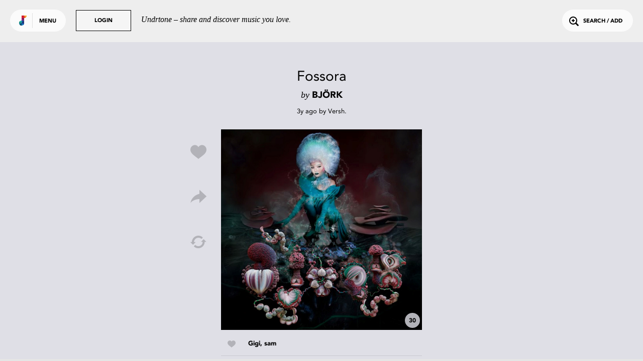

--- FILE ---
content_type: text/html; charset=utf-8
request_url: https://www.google.com/recaptcha/api2/anchor?ar=1&k=6Lejp9UZAAAAAM26IwdrJdEFoxUXJilQNY73ggNt&co=aHR0cHM6Ly91bmRydG9uZS5jb206NDQz&hl=en&v=PoyoqOPhxBO7pBk68S4YbpHZ&size=normal&anchor-ms=20000&execute-ms=30000&cb=kz86w7w89xjq
body_size: 49543
content:
<!DOCTYPE HTML><html dir="ltr" lang="en"><head><meta http-equiv="Content-Type" content="text/html; charset=UTF-8">
<meta http-equiv="X-UA-Compatible" content="IE=edge">
<title>reCAPTCHA</title>
<style type="text/css">
/* cyrillic-ext */
@font-face {
  font-family: 'Roboto';
  font-style: normal;
  font-weight: 400;
  font-stretch: 100%;
  src: url(//fonts.gstatic.com/s/roboto/v48/KFO7CnqEu92Fr1ME7kSn66aGLdTylUAMa3GUBHMdazTgWw.woff2) format('woff2');
  unicode-range: U+0460-052F, U+1C80-1C8A, U+20B4, U+2DE0-2DFF, U+A640-A69F, U+FE2E-FE2F;
}
/* cyrillic */
@font-face {
  font-family: 'Roboto';
  font-style: normal;
  font-weight: 400;
  font-stretch: 100%;
  src: url(//fonts.gstatic.com/s/roboto/v48/KFO7CnqEu92Fr1ME7kSn66aGLdTylUAMa3iUBHMdazTgWw.woff2) format('woff2');
  unicode-range: U+0301, U+0400-045F, U+0490-0491, U+04B0-04B1, U+2116;
}
/* greek-ext */
@font-face {
  font-family: 'Roboto';
  font-style: normal;
  font-weight: 400;
  font-stretch: 100%;
  src: url(//fonts.gstatic.com/s/roboto/v48/KFO7CnqEu92Fr1ME7kSn66aGLdTylUAMa3CUBHMdazTgWw.woff2) format('woff2');
  unicode-range: U+1F00-1FFF;
}
/* greek */
@font-face {
  font-family: 'Roboto';
  font-style: normal;
  font-weight: 400;
  font-stretch: 100%;
  src: url(//fonts.gstatic.com/s/roboto/v48/KFO7CnqEu92Fr1ME7kSn66aGLdTylUAMa3-UBHMdazTgWw.woff2) format('woff2');
  unicode-range: U+0370-0377, U+037A-037F, U+0384-038A, U+038C, U+038E-03A1, U+03A3-03FF;
}
/* math */
@font-face {
  font-family: 'Roboto';
  font-style: normal;
  font-weight: 400;
  font-stretch: 100%;
  src: url(//fonts.gstatic.com/s/roboto/v48/KFO7CnqEu92Fr1ME7kSn66aGLdTylUAMawCUBHMdazTgWw.woff2) format('woff2');
  unicode-range: U+0302-0303, U+0305, U+0307-0308, U+0310, U+0312, U+0315, U+031A, U+0326-0327, U+032C, U+032F-0330, U+0332-0333, U+0338, U+033A, U+0346, U+034D, U+0391-03A1, U+03A3-03A9, U+03B1-03C9, U+03D1, U+03D5-03D6, U+03F0-03F1, U+03F4-03F5, U+2016-2017, U+2034-2038, U+203C, U+2040, U+2043, U+2047, U+2050, U+2057, U+205F, U+2070-2071, U+2074-208E, U+2090-209C, U+20D0-20DC, U+20E1, U+20E5-20EF, U+2100-2112, U+2114-2115, U+2117-2121, U+2123-214F, U+2190, U+2192, U+2194-21AE, U+21B0-21E5, U+21F1-21F2, U+21F4-2211, U+2213-2214, U+2216-22FF, U+2308-230B, U+2310, U+2319, U+231C-2321, U+2336-237A, U+237C, U+2395, U+239B-23B7, U+23D0, U+23DC-23E1, U+2474-2475, U+25AF, U+25B3, U+25B7, U+25BD, U+25C1, U+25CA, U+25CC, U+25FB, U+266D-266F, U+27C0-27FF, U+2900-2AFF, U+2B0E-2B11, U+2B30-2B4C, U+2BFE, U+3030, U+FF5B, U+FF5D, U+1D400-1D7FF, U+1EE00-1EEFF;
}
/* symbols */
@font-face {
  font-family: 'Roboto';
  font-style: normal;
  font-weight: 400;
  font-stretch: 100%;
  src: url(//fonts.gstatic.com/s/roboto/v48/KFO7CnqEu92Fr1ME7kSn66aGLdTylUAMaxKUBHMdazTgWw.woff2) format('woff2');
  unicode-range: U+0001-000C, U+000E-001F, U+007F-009F, U+20DD-20E0, U+20E2-20E4, U+2150-218F, U+2190, U+2192, U+2194-2199, U+21AF, U+21E6-21F0, U+21F3, U+2218-2219, U+2299, U+22C4-22C6, U+2300-243F, U+2440-244A, U+2460-24FF, U+25A0-27BF, U+2800-28FF, U+2921-2922, U+2981, U+29BF, U+29EB, U+2B00-2BFF, U+4DC0-4DFF, U+FFF9-FFFB, U+10140-1018E, U+10190-1019C, U+101A0, U+101D0-101FD, U+102E0-102FB, U+10E60-10E7E, U+1D2C0-1D2D3, U+1D2E0-1D37F, U+1F000-1F0FF, U+1F100-1F1AD, U+1F1E6-1F1FF, U+1F30D-1F30F, U+1F315, U+1F31C, U+1F31E, U+1F320-1F32C, U+1F336, U+1F378, U+1F37D, U+1F382, U+1F393-1F39F, U+1F3A7-1F3A8, U+1F3AC-1F3AF, U+1F3C2, U+1F3C4-1F3C6, U+1F3CA-1F3CE, U+1F3D4-1F3E0, U+1F3ED, U+1F3F1-1F3F3, U+1F3F5-1F3F7, U+1F408, U+1F415, U+1F41F, U+1F426, U+1F43F, U+1F441-1F442, U+1F444, U+1F446-1F449, U+1F44C-1F44E, U+1F453, U+1F46A, U+1F47D, U+1F4A3, U+1F4B0, U+1F4B3, U+1F4B9, U+1F4BB, U+1F4BF, U+1F4C8-1F4CB, U+1F4D6, U+1F4DA, U+1F4DF, U+1F4E3-1F4E6, U+1F4EA-1F4ED, U+1F4F7, U+1F4F9-1F4FB, U+1F4FD-1F4FE, U+1F503, U+1F507-1F50B, U+1F50D, U+1F512-1F513, U+1F53E-1F54A, U+1F54F-1F5FA, U+1F610, U+1F650-1F67F, U+1F687, U+1F68D, U+1F691, U+1F694, U+1F698, U+1F6AD, U+1F6B2, U+1F6B9-1F6BA, U+1F6BC, U+1F6C6-1F6CF, U+1F6D3-1F6D7, U+1F6E0-1F6EA, U+1F6F0-1F6F3, U+1F6F7-1F6FC, U+1F700-1F7FF, U+1F800-1F80B, U+1F810-1F847, U+1F850-1F859, U+1F860-1F887, U+1F890-1F8AD, U+1F8B0-1F8BB, U+1F8C0-1F8C1, U+1F900-1F90B, U+1F93B, U+1F946, U+1F984, U+1F996, U+1F9E9, U+1FA00-1FA6F, U+1FA70-1FA7C, U+1FA80-1FA89, U+1FA8F-1FAC6, U+1FACE-1FADC, U+1FADF-1FAE9, U+1FAF0-1FAF8, U+1FB00-1FBFF;
}
/* vietnamese */
@font-face {
  font-family: 'Roboto';
  font-style: normal;
  font-weight: 400;
  font-stretch: 100%;
  src: url(//fonts.gstatic.com/s/roboto/v48/KFO7CnqEu92Fr1ME7kSn66aGLdTylUAMa3OUBHMdazTgWw.woff2) format('woff2');
  unicode-range: U+0102-0103, U+0110-0111, U+0128-0129, U+0168-0169, U+01A0-01A1, U+01AF-01B0, U+0300-0301, U+0303-0304, U+0308-0309, U+0323, U+0329, U+1EA0-1EF9, U+20AB;
}
/* latin-ext */
@font-face {
  font-family: 'Roboto';
  font-style: normal;
  font-weight: 400;
  font-stretch: 100%;
  src: url(//fonts.gstatic.com/s/roboto/v48/KFO7CnqEu92Fr1ME7kSn66aGLdTylUAMa3KUBHMdazTgWw.woff2) format('woff2');
  unicode-range: U+0100-02BA, U+02BD-02C5, U+02C7-02CC, U+02CE-02D7, U+02DD-02FF, U+0304, U+0308, U+0329, U+1D00-1DBF, U+1E00-1E9F, U+1EF2-1EFF, U+2020, U+20A0-20AB, U+20AD-20C0, U+2113, U+2C60-2C7F, U+A720-A7FF;
}
/* latin */
@font-face {
  font-family: 'Roboto';
  font-style: normal;
  font-weight: 400;
  font-stretch: 100%;
  src: url(//fonts.gstatic.com/s/roboto/v48/KFO7CnqEu92Fr1ME7kSn66aGLdTylUAMa3yUBHMdazQ.woff2) format('woff2');
  unicode-range: U+0000-00FF, U+0131, U+0152-0153, U+02BB-02BC, U+02C6, U+02DA, U+02DC, U+0304, U+0308, U+0329, U+2000-206F, U+20AC, U+2122, U+2191, U+2193, U+2212, U+2215, U+FEFF, U+FFFD;
}
/* cyrillic-ext */
@font-face {
  font-family: 'Roboto';
  font-style: normal;
  font-weight: 500;
  font-stretch: 100%;
  src: url(//fonts.gstatic.com/s/roboto/v48/KFO7CnqEu92Fr1ME7kSn66aGLdTylUAMa3GUBHMdazTgWw.woff2) format('woff2');
  unicode-range: U+0460-052F, U+1C80-1C8A, U+20B4, U+2DE0-2DFF, U+A640-A69F, U+FE2E-FE2F;
}
/* cyrillic */
@font-face {
  font-family: 'Roboto';
  font-style: normal;
  font-weight: 500;
  font-stretch: 100%;
  src: url(//fonts.gstatic.com/s/roboto/v48/KFO7CnqEu92Fr1ME7kSn66aGLdTylUAMa3iUBHMdazTgWw.woff2) format('woff2');
  unicode-range: U+0301, U+0400-045F, U+0490-0491, U+04B0-04B1, U+2116;
}
/* greek-ext */
@font-face {
  font-family: 'Roboto';
  font-style: normal;
  font-weight: 500;
  font-stretch: 100%;
  src: url(//fonts.gstatic.com/s/roboto/v48/KFO7CnqEu92Fr1ME7kSn66aGLdTylUAMa3CUBHMdazTgWw.woff2) format('woff2');
  unicode-range: U+1F00-1FFF;
}
/* greek */
@font-face {
  font-family: 'Roboto';
  font-style: normal;
  font-weight: 500;
  font-stretch: 100%;
  src: url(//fonts.gstatic.com/s/roboto/v48/KFO7CnqEu92Fr1ME7kSn66aGLdTylUAMa3-UBHMdazTgWw.woff2) format('woff2');
  unicode-range: U+0370-0377, U+037A-037F, U+0384-038A, U+038C, U+038E-03A1, U+03A3-03FF;
}
/* math */
@font-face {
  font-family: 'Roboto';
  font-style: normal;
  font-weight: 500;
  font-stretch: 100%;
  src: url(//fonts.gstatic.com/s/roboto/v48/KFO7CnqEu92Fr1ME7kSn66aGLdTylUAMawCUBHMdazTgWw.woff2) format('woff2');
  unicode-range: U+0302-0303, U+0305, U+0307-0308, U+0310, U+0312, U+0315, U+031A, U+0326-0327, U+032C, U+032F-0330, U+0332-0333, U+0338, U+033A, U+0346, U+034D, U+0391-03A1, U+03A3-03A9, U+03B1-03C9, U+03D1, U+03D5-03D6, U+03F0-03F1, U+03F4-03F5, U+2016-2017, U+2034-2038, U+203C, U+2040, U+2043, U+2047, U+2050, U+2057, U+205F, U+2070-2071, U+2074-208E, U+2090-209C, U+20D0-20DC, U+20E1, U+20E5-20EF, U+2100-2112, U+2114-2115, U+2117-2121, U+2123-214F, U+2190, U+2192, U+2194-21AE, U+21B0-21E5, U+21F1-21F2, U+21F4-2211, U+2213-2214, U+2216-22FF, U+2308-230B, U+2310, U+2319, U+231C-2321, U+2336-237A, U+237C, U+2395, U+239B-23B7, U+23D0, U+23DC-23E1, U+2474-2475, U+25AF, U+25B3, U+25B7, U+25BD, U+25C1, U+25CA, U+25CC, U+25FB, U+266D-266F, U+27C0-27FF, U+2900-2AFF, U+2B0E-2B11, U+2B30-2B4C, U+2BFE, U+3030, U+FF5B, U+FF5D, U+1D400-1D7FF, U+1EE00-1EEFF;
}
/* symbols */
@font-face {
  font-family: 'Roboto';
  font-style: normal;
  font-weight: 500;
  font-stretch: 100%;
  src: url(//fonts.gstatic.com/s/roboto/v48/KFO7CnqEu92Fr1ME7kSn66aGLdTylUAMaxKUBHMdazTgWw.woff2) format('woff2');
  unicode-range: U+0001-000C, U+000E-001F, U+007F-009F, U+20DD-20E0, U+20E2-20E4, U+2150-218F, U+2190, U+2192, U+2194-2199, U+21AF, U+21E6-21F0, U+21F3, U+2218-2219, U+2299, U+22C4-22C6, U+2300-243F, U+2440-244A, U+2460-24FF, U+25A0-27BF, U+2800-28FF, U+2921-2922, U+2981, U+29BF, U+29EB, U+2B00-2BFF, U+4DC0-4DFF, U+FFF9-FFFB, U+10140-1018E, U+10190-1019C, U+101A0, U+101D0-101FD, U+102E0-102FB, U+10E60-10E7E, U+1D2C0-1D2D3, U+1D2E0-1D37F, U+1F000-1F0FF, U+1F100-1F1AD, U+1F1E6-1F1FF, U+1F30D-1F30F, U+1F315, U+1F31C, U+1F31E, U+1F320-1F32C, U+1F336, U+1F378, U+1F37D, U+1F382, U+1F393-1F39F, U+1F3A7-1F3A8, U+1F3AC-1F3AF, U+1F3C2, U+1F3C4-1F3C6, U+1F3CA-1F3CE, U+1F3D4-1F3E0, U+1F3ED, U+1F3F1-1F3F3, U+1F3F5-1F3F7, U+1F408, U+1F415, U+1F41F, U+1F426, U+1F43F, U+1F441-1F442, U+1F444, U+1F446-1F449, U+1F44C-1F44E, U+1F453, U+1F46A, U+1F47D, U+1F4A3, U+1F4B0, U+1F4B3, U+1F4B9, U+1F4BB, U+1F4BF, U+1F4C8-1F4CB, U+1F4D6, U+1F4DA, U+1F4DF, U+1F4E3-1F4E6, U+1F4EA-1F4ED, U+1F4F7, U+1F4F9-1F4FB, U+1F4FD-1F4FE, U+1F503, U+1F507-1F50B, U+1F50D, U+1F512-1F513, U+1F53E-1F54A, U+1F54F-1F5FA, U+1F610, U+1F650-1F67F, U+1F687, U+1F68D, U+1F691, U+1F694, U+1F698, U+1F6AD, U+1F6B2, U+1F6B9-1F6BA, U+1F6BC, U+1F6C6-1F6CF, U+1F6D3-1F6D7, U+1F6E0-1F6EA, U+1F6F0-1F6F3, U+1F6F7-1F6FC, U+1F700-1F7FF, U+1F800-1F80B, U+1F810-1F847, U+1F850-1F859, U+1F860-1F887, U+1F890-1F8AD, U+1F8B0-1F8BB, U+1F8C0-1F8C1, U+1F900-1F90B, U+1F93B, U+1F946, U+1F984, U+1F996, U+1F9E9, U+1FA00-1FA6F, U+1FA70-1FA7C, U+1FA80-1FA89, U+1FA8F-1FAC6, U+1FACE-1FADC, U+1FADF-1FAE9, U+1FAF0-1FAF8, U+1FB00-1FBFF;
}
/* vietnamese */
@font-face {
  font-family: 'Roboto';
  font-style: normal;
  font-weight: 500;
  font-stretch: 100%;
  src: url(//fonts.gstatic.com/s/roboto/v48/KFO7CnqEu92Fr1ME7kSn66aGLdTylUAMa3OUBHMdazTgWw.woff2) format('woff2');
  unicode-range: U+0102-0103, U+0110-0111, U+0128-0129, U+0168-0169, U+01A0-01A1, U+01AF-01B0, U+0300-0301, U+0303-0304, U+0308-0309, U+0323, U+0329, U+1EA0-1EF9, U+20AB;
}
/* latin-ext */
@font-face {
  font-family: 'Roboto';
  font-style: normal;
  font-weight: 500;
  font-stretch: 100%;
  src: url(//fonts.gstatic.com/s/roboto/v48/KFO7CnqEu92Fr1ME7kSn66aGLdTylUAMa3KUBHMdazTgWw.woff2) format('woff2');
  unicode-range: U+0100-02BA, U+02BD-02C5, U+02C7-02CC, U+02CE-02D7, U+02DD-02FF, U+0304, U+0308, U+0329, U+1D00-1DBF, U+1E00-1E9F, U+1EF2-1EFF, U+2020, U+20A0-20AB, U+20AD-20C0, U+2113, U+2C60-2C7F, U+A720-A7FF;
}
/* latin */
@font-face {
  font-family: 'Roboto';
  font-style: normal;
  font-weight: 500;
  font-stretch: 100%;
  src: url(//fonts.gstatic.com/s/roboto/v48/KFO7CnqEu92Fr1ME7kSn66aGLdTylUAMa3yUBHMdazQ.woff2) format('woff2');
  unicode-range: U+0000-00FF, U+0131, U+0152-0153, U+02BB-02BC, U+02C6, U+02DA, U+02DC, U+0304, U+0308, U+0329, U+2000-206F, U+20AC, U+2122, U+2191, U+2193, U+2212, U+2215, U+FEFF, U+FFFD;
}
/* cyrillic-ext */
@font-face {
  font-family: 'Roboto';
  font-style: normal;
  font-weight: 900;
  font-stretch: 100%;
  src: url(//fonts.gstatic.com/s/roboto/v48/KFO7CnqEu92Fr1ME7kSn66aGLdTylUAMa3GUBHMdazTgWw.woff2) format('woff2');
  unicode-range: U+0460-052F, U+1C80-1C8A, U+20B4, U+2DE0-2DFF, U+A640-A69F, U+FE2E-FE2F;
}
/* cyrillic */
@font-face {
  font-family: 'Roboto';
  font-style: normal;
  font-weight: 900;
  font-stretch: 100%;
  src: url(//fonts.gstatic.com/s/roboto/v48/KFO7CnqEu92Fr1ME7kSn66aGLdTylUAMa3iUBHMdazTgWw.woff2) format('woff2');
  unicode-range: U+0301, U+0400-045F, U+0490-0491, U+04B0-04B1, U+2116;
}
/* greek-ext */
@font-face {
  font-family: 'Roboto';
  font-style: normal;
  font-weight: 900;
  font-stretch: 100%;
  src: url(//fonts.gstatic.com/s/roboto/v48/KFO7CnqEu92Fr1ME7kSn66aGLdTylUAMa3CUBHMdazTgWw.woff2) format('woff2');
  unicode-range: U+1F00-1FFF;
}
/* greek */
@font-face {
  font-family: 'Roboto';
  font-style: normal;
  font-weight: 900;
  font-stretch: 100%;
  src: url(//fonts.gstatic.com/s/roboto/v48/KFO7CnqEu92Fr1ME7kSn66aGLdTylUAMa3-UBHMdazTgWw.woff2) format('woff2');
  unicode-range: U+0370-0377, U+037A-037F, U+0384-038A, U+038C, U+038E-03A1, U+03A3-03FF;
}
/* math */
@font-face {
  font-family: 'Roboto';
  font-style: normal;
  font-weight: 900;
  font-stretch: 100%;
  src: url(//fonts.gstatic.com/s/roboto/v48/KFO7CnqEu92Fr1ME7kSn66aGLdTylUAMawCUBHMdazTgWw.woff2) format('woff2');
  unicode-range: U+0302-0303, U+0305, U+0307-0308, U+0310, U+0312, U+0315, U+031A, U+0326-0327, U+032C, U+032F-0330, U+0332-0333, U+0338, U+033A, U+0346, U+034D, U+0391-03A1, U+03A3-03A9, U+03B1-03C9, U+03D1, U+03D5-03D6, U+03F0-03F1, U+03F4-03F5, U+2016-2017, U+2034-2038, U+203C, U+2040, U+2043, U+2047, U+2050, U+2057, U+205F, U+2070-2071, U+2074-208E, U+2090-209C, U+20D0-20DC, U+20E1, U+20E5-20EF, U+2100-2112, U+2114-2115, U+2117-2121, U+2123-214F, U+2190, U+2192, U+2194-21AE, U+21B0-21E5, U+21F1-21F2, U+21F4-2211, U+2213-2214, U+2216-22FF, U+2308-230B, U+2310, U+2319, U+231C-2321, U+2336-237A, U+237C, U+2395, U+239B-23B7, U+23D0, U+23DC-23E1, U+2474-2475, U+25AF, U+25B3, U+25B7, U+25BD, U+25C1, U+25CA, U+25CC, U+25FB, U+266D-266F, U+27C0-27FF, U+2900-2AFF, U+2B0E-2B11, U+2B30-2B4C, U+2BFE, U+3030, U+FF5B, U+FF5D, U+1D400-1D7FF, U+1EE00-1EEFF;
}
/* symbols */
@font-face {
  font-family: 'Roboto';
  font-style: normal;
  font-weight: 900;
  font-stretch: 100%;
  src: url(//fonts.gstatic.com/s/roboto/v48/KFO7CnqEu92Fr1ME7kSn66aGLdTylUAMaxKUBHMdazTgWw.woff2) format('woff2');
  unicode-range: U+0001-000C, U+000E-001F, U+007F-009F, U+20DD-20E0, U+20E2-20E4, U+2150-218F, U+2190, U+2192, U+2194-2199, U+21AF, U+21E6-21F0, U+21F3, U+2218-2219, U+2299, U+22C4-22C6, U+2300-243F, U+2440-244A, U+2460-24FF, U+25A0-27BF, U+2800-28FF, U+2921-2922, U+2981, U+29BF, U+29EB, U+2B00-2BFF, U+4DC0-4DFF, U+FFF9-FFFB, U+10140-1018E, U+10190-1019C, U+101A0, U+101D0-101FD, U+102E0-102FB, U+10E60-10E7E, U+1D2C0-1D2D3, U+1D2E0-1D37F, U+1F000-1F0FF, U+1F100-1F1AD, U+1F1E6-1F1FF, U+1F30D-1F30F, U+1F315, U+1F31C, U+1F31E, U+1F320-1F32C, U+1F336, U+1F378, U+1F37D, U+1F382, U+1F393-1F39F, U+1F3A7-1F3A8, U+1F3AC-1F3AF, U+1F3C2, U+1F3C4-1F3C6, U+1F3CA-1F3CE, U+1F3D4-1F3E0, U+1F3ED, U+1F3F1-1F3F3, U+1F3F5-1F3F7, U+1F408, U+1F415, U+1F41F, U+1F426, U+1F43F, U+1F441-1F442, U+1F444, U+1F446-1F449, U+1F44C-1F44E, U+1F453, U+1F46A, U+1F47D, U+1F4A3, U+1F4B0, U+1F4B3, U+1F4B9, U+1F4BB, U+1F4BF, U+1F4C8-1F4CB, U+1F4D6, U+1F4DA, U+1F4DF, U+1F4E3-1F4E6, U+1F4EA-1F4ED, U+1F4F7, U+1F4F9-1F4FB, U+1F4FD-1F4FE, U+1F503, U+1F507-1F50B, U+1F50D, U+1F512-1F513, U+1F53E-1F54A, U+1F54F-1F5FA, U+1F610, U+1F650-1F67F, U+1F687, U+1F68D, U+1F691, U+1F694, U+1F698, U+1F6AD, U+1F6B2, U+1F6B9-1F6BA, U+1F6BC, U+1F6C6-1F6CF, U+1F6D3-1F6D7, U+1F6E0-1F6EA, U+1F6F0-1F6F3, U+1F6F7-1F6FC, U+1F700-1F7FF, U+1F800-1F80B, U+1F810-1F847, U+1F850-1F859, U+1F860-1F887, U+1F890-1F8AD, U+1F8B0-1F8BB, U+1F8C0-1F8C1, U+1F900-1F90B, U+1F93B, U+1F946, U+1F984, U+1F996, U+1F9E9, U+1FA00-1FA6F, U+1FA70-1FA7C, U+1FA80-1FA89, U+1FA8F-1FAC6, U+1FACE-1FADC, U+1FADF-1FAE9, U+1FAF0-1FAF8, U+1FB00-1FBFF;
}
/* vietnamese */
@font-face {
  font-family: 'Roboto';
  font-style: normal;
  font-weight: 900;
  font-stretch: 100%;
  src: url(//fonts.gstatic.com/s/roboto/v48/KFO7CnqEu92Fr1ME7kSn66aGLdTylUAMa3OUBHMdazTgWw.woff2) format('woff2');
  unicode-range: U+0102-0103, U+0110-0111, U+0128-0129, U+0168-0169, U+01A0-01A1, U+01AF-01B0, U+0300-0301, U+0303-0304, U+0308-0309, U+0323, U+0329, U+1EA0-1EF9, U+20AB;
}
/* latin-ext */
@font-face {
  font-family: 'Roboto';
  font-style: normal;
  font-weight: 900;
  font-stretch: 100%;
  src: url(//fonts.gstatic.com/s/roboto/v48/KFO7CnqEu92Fr1ME7kSn66aGLdTylUAMa3KUBHMdazTgWw.woff2) format('woff2');
  unicode-range: U+0100-02BA, U+02BD-02C5, U+02C7-02CC, U+02CE-02D7, U+02DD-02FF, U+0304, U+0308, U+0329, U+1D00-1DBF, U+1E00-1E9F, U+1EF2-1EFF, U+2020, U+20A0-20AB, U+20AD-20C0, U+2113, U+2C60-2C7F, U+A720-A7FF;
}
/* latin */
@font-face {
  font-family: 'Roboto';
  font-style: normal;
  font-weight: 900;
  font-stretch: 100%;
  src: url(//fonts.gstatic.com/s/roboto/v48/KFO7CnqEu92Fr1ME7kSn66aGLdTylUAMa3yUBHMdazQ.woff2) format('woff2');
  unicode-range: U+0000-00FF, U+0131, U+0152-0153, U+02BB-02BC, U+02C6, U+02DA, U+02DC, U+0304, U+0308, U+0329, U+2000-206F, U+20AC, U+2122, U+2191, U+2193, U+2212, U+2215, U+FEFF, U+FFFD;
}

</style>
<link rel="stylesheet" type="text/css" href="https://www.gstatic.com/recaptcha/releases/PoyoqOPhxBO7pBk68S4YbpHZ/styles__ltr.css">
<script nonce="waLhs4gK55AMB4qfJ2leiQ" type="text/javascript">window['__recaptcha_api'] = 'https://www.google.com/recaptcha/api2/';</script>
<script type="text/javascript" src="https://www.gstatic.com/recaptcha/releases/PoyoqOPhxBO7pBk68S4YbpHZ/recaptcha__en.js" nonce="waLhs4gK55AMB4qfJ2leiQ">
      
    </script></head>
<body><div id="rc-anchor-alert" class="rc-anchor-alert"></div>
<input type="hidden" id="recaptcha-token" value="[base64]">
<script type="text/javascript" nonce="waLhs4gK55AMB4qfJ2leiQ">
      recaptcha.anchor.Main.init("[\x22ainput\x22,[\x22bgdata\x22,\x22\x22,\[base64]/[base64]/[base64]/KE4oMTI0LHYsdi5HKSxMWihsLHYpKTpOKDEyNCx2LGwpLFYpLHYpLFQpKSxGKDE3MSx2KX0scjc9ZnVuY3Rpb24obCl7cmV0dXJuIGx9LEM9ZnVuY3Rpb24obCxWLHYpe04odixsLFYpLFZbYWtdPTI3OTZ9LG49ZnVuY3Rpb24obCxWKXtWLlg9KChWLlg/[base64]/[base64]/[base64]/[base64]/[base64]/[base64]/[base64]/[base64]/[base64]/[base64]/[base64]\\u003d\x22,\[base64]\\u003d\x22,\x22w5nCssO0MsKjUMO1w64GwrrDtsKbwrjDg0QQO8OMwrpKwofDgEEkw4jDryLCusKlwpAkwp/[base64]/Cr1TDuDk1wrQSCFvCojbDh1ZFNMOqw4XCgWHDoMOQX3piw6V5c11Uw7jDm8OFw4o9wpM6w4dfwq7DjQUNeFvCjFUvZMKTB8KzwrXDsCPCkxfCpTovb8KCwr15BQfCisOUwr/[base64]/w4vCtsKsWDLCncO2U8O1aMKvScOpWsKZHMOfwp3CsTFHwpt2acOoOMKYw6FBw51ofMOjSsKta8OvIMK7w5s5LVvCtkXDv8Oswo3DtMOlUMKdw6XDpcKyw4RnJ8KDBsO/w6MEwqpvw4JpwqhgwoPDlcO3w4HDnU5WWcK/HcKxw51CwrXCtsKgw5wnWj1Rw5vDjFh9Mj7CnGs7EMKYw6sDwoHCmRpPwqHDvCXDssOSworDr8OEw6nCoMK7wodKXMKrETHCtsOCI8KNZcKMwp8tw5DDkHgwwrbDgU9gw5/DhEh8YADDr3PCs8KBwofDq8Orw5V7ODFew6DCiMKjasKkw7JawrfCk8OHw6fDvcKeJsOmw67CpFc9w5k9ThMxw5cGRcOafAJNw7M/[base64]/w5cTw4TDtTvDuDt8RWjDs0nDsFgDLE7DsAbCjsKRwrbCuMKVw600fMO6V8ODw6bDjSjCtG/[base64]/w7rDryRpFsKuwpDDlcKsPcOUwo0zw4HCmUsqw60ibMKcwrzCn8OSeMO1fEjCp2opcRlGaRrDmUvCg8KgPWIrwo/DokxvwpDDhMKgw47Cl8OeKHXCoA/DgzfDjHJTDMO8eiYXwprCpMOwE8O3MEs1Y8K7w5Evw4bDoMOtVsKDKhXDjknDscKiAcOANcKrw4Y8w5XCvAgNd8K5w4cRwqhCwq16w6xMwq89wpbDi8KQdGjDplJmDw3CtHPDgjQ4eTsfwpcxw4TCj8O/wpwSCcKXNmkjOMOAIMOtZMKKwrU/wo9TR8OMGGJuwoTDiMKZwpHDoD1fVXrCsAN6J8KkNmrCiHvDuH/CvsKBaMOIw4rDnsOWXsOvRl/ChsOSwpklw60WRMOowoXDoSPDrcKkbFNywo4dwpPCnh3DrAPCqjEFwqVnOhPCq8OkwrvDrMOOasOzwqfDpQnDljtrXgfCrjU5al5nwqnCnMOaGcKlw7UCw67CgXnCrsOHKkXCr8KVwrjCn18KwoxCwqPDombDgMOUwok6wqMiKw/[base64]/DhDwUMMOoV2vCt8KQw6U1wqBawrPDvjN1w4zDhMOvw5fDnGZAwoDDpsOnKl5SwonDr8KceMKKwq58WXZVw7QAwp7Dj1sqwofCoC13RxDDngXCvA3DmsKlCMOWwpkeSgrCoDXDiSzClzLDtl0VwopFwoxaw7fCtgzDrDvCqcOGaVzCnFXDnMKSGcKuEylzH0/[base64]/Kj7CmEYuw6nCksOqH8KKCsKyRRdywpobwrHCusKNwrdwTcOqwoxZU8O7w70iw4o2GDkSw6rCrsOBw67DpsKkRsOZw68/[base64]/[base64]/CvMKBwqTCgcOFw5zDn3HCsC/DpMKbwqttwpnCi8KoXyAXdcK6w47Cl0HDqXzDiQfDrsK9Yk1MJx5cYEoZwqATw559wp/[base64]/CiWzCrsO1JcO6P8O3BsOhw6XClcKAwqNhKwcsw6jDiMOqw4HDqcKJw5I3SsKoX8O/w7FYwo3ChWbCjsKdw4PChmjDrUsmaQnDq8Kxw48Ow5HCnHfCjMONJsKGFcKlw4XCscOjw4NbwoPCvCnCrsK2w73ClmjCpsOlLsOSKsOHRC3CgsKFRMKxEGxzwrFuw7TDm0/DscO7w6lCwpoHWzdaw6LDvMOrw6nDrMKqwpnDqsKVwrUjwplKPMKGRcOIw7fCgsKEw7jDmsKowpIMw6LDm3dTZmlxXsOxwqYkw43CsnTDtwXDoMOvwqbDqAzDuMOvwrB+w7/[base64]/w7vChMKBw647P8OhHMKxAMOxTl9uSsKYw6DCi3d7PsOGVG0EbyfCgzXDkMKqGCtiw6PDomJ1wrdnfAPDvTtMwrHDnQbCl3ghfFxiw4/Cpl1YU8OwwrAkwq/DvC8rw43ChEpaN8ORe8K/N8OqBsOzTFrDsA1Aw4/ClxbDqQdJHMK9w7sHw4vDo8O7CMKNNCHCrMO6a8KjW8Kow7TCtcOwLD1VS8Obw7XCp0bCi3QhwpwRbsOhwprCpsOGQARbRMKGw4TDqGhPb8KRwr3Cj2XDmsOcw7RufHhlwr3DsnDCt8KRwqAowpHCpMKzwpbDkRhHQWbCkMK/dsKcwpTCgsKPwqdyw7LChcK2dVLDpcKrXyDDhsOOcifCmRPCiMOTfDPCgQXDqMKmw7hTZcOHQcKFL8KGJTTDksOLb8OCNMOvA8KXw6LDisK/fh1ow6LDjsKdUVHDssOGAMK8MMO6wrFCwqNecMK0w6HDgMOCRcO/MQPCn3/[base64]/[base64]/[base64]/[base64]/[base64]/Ds8KHP1VwNsKFw5NQCETCqmFsEMOhw7LDl8OaOMOPw5vCkyHDisOywr5PwrrDu3XDpcOPw6Z6w60Bwo/DjcKZDcKuw6kgwpnClgzCsy9cw6vCgAvCpg/[base64]/DuxDCm8O1PQXCg8OycldIwptQw6NhW8K4YcOVw68Ywo/DqMOVwoUawoBFw6w9XzrCsHrCsMKueRAow7DDswHChsK8w49MCMOXwpfDq2ctJ8KBB2TDtcO9ecOQwqd7wqZ5wpxQw6UEYsOsBTsEwpk0w4PCusOge3YpwpzCk2saJ8K4w5rCi8Ouw4kXSk/Cg8KqU8KlPD3DiQ/DsETCucODGDrDm13ClUzDp8KjwrvCkVoMMXomajcEYMKgUMK+w4bCpVTDm1MQw5XCtWACFFbDmRjDsMOMwq/DnkoNeMO9wpoRw5kpwozDp8KDwrM9TsO3ZwkJwoB8w6HCv8K7ZQwfPAI/w7Vawr8rwqbChyzCg8K1wpJrDMKaworCiWnCsBXCpcKOH0vCqUR8WCrDpsOYHnYHYFjCoMOdYEpjTcOAwqUUMsOcwq3CvUjDlVdbw7B/JWJWw60dcVHDhFTCnSrDhMOlw6vCpC0bOXbCvmJxw6rDgMKab0pIBgrDhA0SMMKYwp/[base64]/[base64]/csOswo5/NMORw6TCnsKofCPCssKhwp4Vw5LCvcOkUigTFsKywqXDv8K/[base64]/DhMOywp80w6jDqsKPegXDh2vDk3tdwqA1wpDCrhZPw4nDmCrCmgMYwpLDlSIpMsOdw5bCmi/DnSFgwpgKw77Cj8K/wodpEiRyD8OzIMKLLMO0wpNIw7/[base64]/Cq351wr3CjcOCwoTDncK7wpLDsFzCljnDksKLMcOOwprCmMKOQMKlw5bCqiBDwocvP8K3w70GwpxtwqrCjsOgA8Ouwq83wqcFWHbCs8OnwoDCjQVfwozDscKDPMOuwoYzwqvDklHDo8KKw5nDv8KrNwLClxbCksKhwrkxwo7DvsO8woJewoZrFX/CuxrCmV3CjMKLZcKBw5N0KBbDh8Kcw7t6IwzDhcKzw6vDmC/ClsO6w4XChsO7WntdesK/[base64]/w4YWw4PCpsOXP8OPwpTCoVk1wrXCj8OFw7d/ADxRwoTDrcKeQgN/[base64]/wrZUw7zDmgF1NDEuIcK/w54AEsOoQXwMLl8DdMKgb8Oxwo1Ew7piwqNoZsKsLsKsZMOJUW/[base64]/wpnCqsO6w5suw5XCicOVw4jCslXCj8Oiw7FkOS/DucO3fh5gEMKjw4Ufw6UWWldEwpJOwrR5UCrDnBIcJcKwKMO7SMKkwoo4w5oBwr/DszspVkTCrHxKw4MuUCYPbcKHw5LDnHRIYGrDumPCrsOULsOYwqDDmcO/VRsrGQJichLClXDCs0PDpRgfw4pBwpJDwrJBcgQvB8KbOgB2w4hbFmrCrcKqDXXCsMKbFcKzbsOUw4/CosKCw4RnwpZVwpNvRcOvc8Kkw7rDg8OVwr8JHMKTw6hCwpnDnMOqF8OEwpBgwpdNZV1sIDspwo/CgcOrScK7w7IIw77DjsKuQMOQw7LCtRTCgzXDmzsgwoIKOcK0wqXCucK/wp/Cqg/[base64]/[base64]/NMK7w77Dn8O9IcOJw45MGcOWEkDCiAc1w5Y+XsK9dMKSWXEFw542MMKCEU7DtsOWDzbCh8O8FsOzUzHCm1tuFSvCvUrCunZkF8OgYUtQw7HDtFLClsOLwq9Tw7xCwoPDrsKJw4R6SGbDvcOrwozDgm/DlsKDZMKAw7rDuWbCimDDt8OHw5PDvx50A8K6CCXCujzDuMOcwofCpBAzX3LCplfDrcO5JMK8w4/DvATChinCgzw6wo3Cs8K+UDHCgzUxPhvDoMONfsKTJE/DvRfDlsKOc8KUOMOrwo/DtksbwpHCtMKvEzgiw4HDshDDm11RwrB5wprDuHRAYwLCvi/CgwI6MWLDvifDt3jCmwHDoQ00OQdgLkXDtAYHCX1iw71RNsKdWlEnd0PDs2Bswr5WRcOGXsOSZFtXQcO7wpjCiEBgZcKWT8KLUsONw79nw55Vw6/Cp3sFwoQ5w5zDlwnCmcOhLVbCkBozw7rCnMOiw59Gw7JNw6pmGMKJwpRew6PCl2rDjV4TOQd9wqjCq8O5RMKwJsKMF8Oew7TDtGrCrGnDncKabHpTAn/CoxJ5DMKiFAUQBsKYEcKVaUVaPwoED8Kaw4AjwoVUw4nDmcKuEMKewp5aw6rDm1ddw5EETsO4wo4gZn0Rw64RVcOMw75YIsKlwpDDncOvwqAqwo8zwo96cGo8F8OVwqcaJMKEwoPDi8Kcw7JTDsKrARktwqg7XsKbw6/DqGoFwoHDq3whwqo0wpbCp8OZwpDCrsKiw7/DpUpAwqTCq3gJKCXChsKMw6Y/HmVJFnXCrQrConBRw5V+wp7DsyQ6wofDtizCpUvClMKsPzbDo23Cnh03bkjCn8KUdhF5w6PDk3zDvDnDgwtnw7XDnsO2wr/Dvgkkw5tpYsKVMMKyw5TDm8OKa8KCFMOrwonDu8OnMMO3IMOOWMOQwq7CrsKuw649wqXDgiczw4Bhw6Aaw6UFwp/Djg7DhxDDjcOSwq/CjWAWw7DDkMOTJz9lw5DCpEbCp3LDjEDDn21Pw5Etw7QYw5MkEiRYAVdQG8OdDMO1wrwOw6fCjVx2Kz8Ew7zChMO8ZMOzbhIMw73Ct8K1w6XDtMOLw58Sw57Dm8OIDcKaw77DtcK8VlN5wpjCtEPDhTXCv2PDpjHCuC/DnlcjTz4SwpJ/w4HDt2o/w7rDuMOywovCtsOYw6Imw60GFsK2w4FbJVNyw6F4DMKwwoUmw5RDDGIPw6A/VzPDoMOrFS5xwpnDnjfCpsKUwoTCpcKowoPDjsKeHcOXAMKaw6oWcyIYNn3Ci8OKRsOVbMO0NcOxwqvChRHCqijCl0sCb1csGcKIWG/CgzrDmk7Ds8KHK8ORBMKswrBWf1TDvsOCw6rDjMKsIsOkwpN6w4nDsUbCkEZ2bHxYwpzDrcOGw6/CqsKVwqt8w7tRHcKLOnrCvsKqw4gfwoTCt0jCqHY9w73DnFNjUsK7w7PCiW9vwp1VEMKiw5VbDChyYhFHO8Kfa2xtXcOnwp4idllbwp18woDDtsKDfMOUwpbCsRLDqcKbCsKGwrAbdMOTw6VEwpM/aMOEf8O7YmHCvGDCilXCj8K1OMORwr8HTMK1w68HbMOiKMO2biTDiMOZBjDCmjTDvMKfR3fCuSJrwpslwo3CgsOJMAPDvsKKw45ww6PChk7DviHDn8KqDiUGfsKmRMKLwqvDncKvUsOceipyHSQIwrfCrG/[base64]/CmAxeQVnDtRjCsh9Tw58Ew43CosKyGsOQVcK3wqlxCTBYwpTCrMKfw5jCsMOTwq4ibAlHAMOuOsOswr4dSAxmwqQnw73DgcKbw5YbwrbDkyQxwr/CmEMxw6nDt8OSB2HCjsO/wpJUw7nDvRfDk0rDm8KAw6dxwr/CtHbDq8Krw54yUcOteS/DgcK/w54ZKsKyKcO7wqVcw5N/[base64]/CvE1gVsO9wqITJcKZEnYGe8ORw7TDqcOow77CuWPDg8OuwobDoALDhFLDtCzCi8K6OE3DiBbClSnDmkF7wpdUw5Q1wqbDmgVEwqDClXQMw63DkS/DkE/CnhfCp8K+wp0lwrvDtMOSDU/ChWjDskRhFEXCu8OZwr7CiMKjRcKpw59kwqjDvQ10w6zCgFgAPsKEw4fDm8K/IMKew4EDwqDDlMOJfsK3wovCoxnCn8OZEkJgLlZqw7rCmkPCl8Kjwr5qw7DCt8Kgwr7Cm8KOw6ADHwoQwrkJwrpCJgU7T8K3cnfCnBZRW8OdwqZJw7FVwovDpD/Cs8K/[base64]/Cm2oDw5Exf2bCsAh6bcOrw614w4bDscKRZjs8B8OFC8OwwrbDp8K/w5bCp8OAKCPCgcO2RMKHw5nDkRLCosOzBktVw50Vwp7Dv8KEw4cVCMKKRXzDpsKbw4jCh3XDgsOwd8Ovw6p5KRUgJVBzORJ/wrbCksKUWlF1w6fDqW0bwpZeFcKkwp3CkMOdw7vDth5BZ38SKRNNLzdzw57DkX0oF8Kmw7czw5jDnBRWd8OcKMKFfcKWw7LDkcKGSDxDdizChDo3b8KOIGXCun0pwq7DisKGesKkw5jCtFvCucK5wrATwqtgVMKVw5fDk8OHwrILw7vDlcKkwonDpCHCuz7ChE/CgMKmw5fDlTvChsO2wp3CjMK5JVgow6l5w7xHTsOecSnDlMKgfRjDmcOoMXXChzPDjsKKLMOVS1sRwpLCnFQWw7Mow7swwozCqzDDtMKfE8KHw6kiRBo/CsOXAcKJBXfCplxow7UWTCFrw67ClcOdYBrCjk3Cv8K4I3XDosOVRgl5WcK6w5nChzZzw5/Dm8KJw6rDrUwNd8OLY1c3LwAbw5ZycX5/XMKtwoViZG9GeFTDmcKvw5PCvcK9w6lYTgwGwqzCrTjDnD3Dq8OPwoQXD8O6E1Znw4AaEMOWwoAHFMONwo4Cwq/CvA/DgMKHE8KGSMKoEsKTXcKsScOgwoIrHwjDvmfDrx1Qw4JowpUxLFQ4TsK8PsOKNMOzdsOmccKWwqrCnkrCusKewr0ecMOgL8ORwrB/KcKJZsOuwq/Duz9GwppaYT7Dn8KDa8KOT8OGwoRVwqLCr8O/MUVIW8KTcMOdQsOXcRU+N8OGw67Crz7Cl8K+wr1zTMKkEX5pN8OywozDhsObFsO9w59COMOMw4ggIHTDiwjDusOdwpBlHcKEwrQ9NyUCwr0ZJsKDE8Oowq5MQcKMIxUDwr/Dp8KDwrZaw67DgsOwKBXCoXLCmVUWA8Kuw6gpw6/[base64]/CvsK9bsO/wogiwrzDqXpJHn8JTsOkZgbDpMOsw7YOZMOmwo8vV3Nmw7XDrMOzwofDscKbMsKkw4AtD8OcwqzDmw3CpsKIE8KCw6IXw6XDlBJ8alzCrcKbFgxDIcOMHh1HBwzDigXDqMO5w7/CsQ41B2RqPwLCrMKaSMKpZCkGwpYAN8Olw4puFsOBEsOgwodJGXh/[base64]/[base64]/DhcKtw5U+w5nCkcOxwp0+wrY/woPDl2jDvWXCqMKBNcK/BQvCk8KVKULDssKfNcOYw44Zw6Z/[base64]/[base64]/Do8OYMHl3wp7Ck2AmwpfCmnrDgcONwotIGMOSwoV4asK0cUnDoyhXw4FPw7gOw7HCjzbDisK8J0/[base64]/[base64]/[base64]/w4bChk7Cr8K2wqxdwqUbwo81wp8KXcOEXF/CosO1YBRIKsK4w41WSnUFw6wAwoHDrmlDVcOTwoEkw58sJMOPWcKQwrbDkcK9alXCoiDCg3zCgMO/C8KAw4AAVArCnQDCvsO3wp7Cs8OLw4DCvHTCssOiwp3DjsKJworCtcOiEcKlVWIBPB/ChcOTw4PDszZodB1GXMOsKQBrw7XDthTDosOwwr7DucOPw7rDqDLDoyE0wqbCqibDkBgQw7bCqcK7ZcKxw6zDkcOOw6cQwos2w7vCjkRxw4Fvw6FpV8K3wqzDg8OCPsKdwpDCrTPDosKTwonCosOsVivCkcKew540w6sbwqwNw7k1w4bDg2/[base64]/[base64]/[base64]/Cll3DtsKiw4U1VmxWwr3DpAzDp1VBaFcpWMOZwqhnMDt1AMOOw4nDg8KHdsKjwrtcMEQhKcO2w743PsK6w7jCisO4FcO1MgBAwqrDlFPDiMOlZgTClsOcSkVyw7nDs13CuFbDtWc8wrVWwq04w4JkwrzCnCTCsnPDjAxXw5YOw6ROw6XDhcKIwojCt8O/A0vDhcO4Rzgtw4V7wr9VwqZ4w6s7NFB9w6HDhMOIwqfCtcKDwpd/WlZxw4p/TkrCosOewqTCtMKewow5w5MKI3FELgtFfBhxw61RwrHCocKkwpDCgCbDn8K0w6/[base64]/DgB/Cm2svw6czO1VwwqDCmTXCjsOLw7LCmivCjMOgSsOzWMKYw5AaY0tRw6lxwpgXZzXCp13Co1DDtDHCnCLCjsOlLcOLwooXw43Do37Cj8OhwoMowovDmsO0KERGKcOXL8KowqEvwpZLw4YIP2rDpz/DnsKRfDzDscKjZXFZwqZdaMKcwrMww7JGJ1FNwprDik7DsD3DocO4D8ORGlXDqzRlBsKKw4nDvsOWwoHCiR1pIgLDh27Ct8Oow4zDvgTCkSLCgsKsFznDskLDvl/DnQTDtx3DqcOCwq1FbsO7WC7Ckk9aXx/CgcKGwpIcwq4rPsOTwqFGw4HDosKFw6oHwo7DpsK6wrTCqDvDlTgswoDDrHDDrj8YFgZxWi0DwrF6HsO8wrt6w4pRwrLDl1XDgVFCLSlAw63DlcKKewU7wrfDjcKsw4DCgMOHIivClsKgS1TCkwXDnFbDr8Ozw7bCsCt+wpsVaT5RMsKYJ1TDrVsfX3bCn8K/woPDjMKkTAXDl8Kdw6QkI8KWw7DDkMK5w5fDssKzKcOPwrEQw4UrwpfCrMO3wpbDlsKfwoLDrcKuwqjDglw/Pg/Cv8OVRsK3eH9pwpFPwrTCmsKTw47ClznChMKRwqnCiQN0B2YjDlDCkWPDh8OWw4NvwpY9DsKVw4/Cu8KEw4EFwqQGwp0/[base64]/CtDDDoj3Dm8KDDsOYKBF1aMKAwpbDrMKkwpVvw53DssO8eMOcw7NuwoMDRyHDhcKbw6oUeRZAwoR0Nh7CjQDCqlnClAh2w5czS8KJwonDig1UwotrNmLDhSLCnMK/MWRRw5gLZMKBwoMIWsK/woo8FVHDu2zDuhA5wpXDlMK8wq0Mw7ZqDyvDgsOHw7nDmVAxw47CthnDg8OyBnVZw4FXNMOSw6NRL8ORc8KjQ8O8wrHCscK6wps2EsK2wqo7ORPCswgtYSjDpxtGOMKZJMOSZTc5w6UEw5TDlMOPGMOEw7jCl8KXBcO/TMKvXsOkw6bCi3fDgBNeXQ0aw4jCksKXGMO8wo3CgcKkZQ8TYABQMsKZEArDkMKqd2bClWl0acKOwqjCu8OAwrsTJsO5DcKawqMow54FOwLChMOgw73CuMKSVG0aw54DwoPCucKgNsO5ZMOJSsKVHsK5BlA1wpYpcHk/CBDClG97w43DihZqwr1xNyBtSsOqVsKTw7gBWMKwFjEiwqw3ScOVw5opMsOlw4oTw5IMHSzDi8Ovw7tnH8KAw7BZb8O8aQLCvW3Cim7CsgTCpTHCvzZ5fsOfKsO+w5EpfRMyOMK3wqzCuxgzXsK/w4dpAsK7HcOBwo0Lwp8JwrUgw63CuUTDocOTVcKMVsOUKTnDksKJwrhPJUbDq2NUw45Lw5TDmS8ew6oicWBoVm7DkAYUHMKWCsK6w69XSMK8w4bCnsOGwowEPQ7CrsKZw5TDi8K/fMKmASx+ETB8woQJwqQ3w70gw6/Dhg/CgcOMwq8OwpUnX8OPMRDDrxpSwrfCoMOvwpDCih7CrFUBQ8K8f8KYAcO4aMKHIkTCgA0zCDY+JXXDkBt6wp/Ck8OsRcK0w5RTf8OOLsO6BcOGFAtnUTwcLD/DriQGwrVJw6fChHl/dcKhw7XDs8OIF8KYwoxXCEs3asO5wr/CgknDnyjDkMK1bxZcwrpOwrlqecOtbzPCiMKNw5TCtAPCgmkjw6LDkUHDgwTCnhhMwrXDk8OLwqYZw4RRZMKLMFLCtsKAQcOKwp3DtDQRwoDDocODCDYYBMOZO3wYUMOoTVDDtMOIw7HDs2NKFRQ9w4TCgMOMw69vwqrDoE/CrzVBw73CowxtwoAJUGQdYF/[base64]/wrLCui7Cr0FFcMO3w4I9IhXCi8KyAsKwQsOsDyw7A3rCmcOYewUDY8OeSMOhw4heC2HDjlU1Cxxcwq5Yw4QbX8KgWcOqw7vDqD3CqF11UlbDjTjDvMKUKMKfQTgww6QpIj/CsmhKwokowqPDj8KHKkDCkR7DgcKZasOKaMOQw44cdcO2LcKCWUzDlCl0CcOuwpDCijA0w5bDpMOIVMKsXsKkOUlFw7FUw5Bxw64rBXA2P0HClRLCvsOSDyM/w5rCnMO+wo7CvU1Mw44owrPDiDTDiiECwq3DuMOHTMONYcK2w7JGIsKbwrNCwpDCgsKrRBo8Z8OaBcK+wonDrXw8w4kdwo3Cs2PDqGdzSMKDw6U8w4UKMljDnMOKQ0bCvlR3aMKZMFbCuSDCi1TChFdiYMOfMMKnwqzCpcKKwofDm8OzY8K/wrDDj0vDnV7Dmht1wpdPw7VJwqxeMsKMw47DsMOON8K2wqvCpjPDhsO1a8O/wp7Dv8OAw5rCiMOHw5QPwol3w5lDVXfCuRTDnykAQcKlD8ObOsKpwrrDgwg9wq1RTjvCpyItw7EbJlXDjsKgwrrDh8KNw4/CgDdswrrDosO1KMKTwo18w4dsasKfw5wsH8OtwpLDuVzCpcKUw5PCmjk0OMKIwp1OJmnDu8KQD0nCmsOSEGhMciTCl1jCs1dyw4wGd8KebMOAw77CssKVAVPDmMOAwrzDhcKhw4Uhw5djQMKtwpHCssKXw47DslrCmcKgeF9pTy7DlMOjwrN/H34Uwo/[base64]/Dj8Kiwp5wERHDnMK6KVM3Sy3CgcOJw4jDmcKaeGQUcMOVEcODwrY7wqMyIyDDrcOOwpMwwrzCrX7DjGnDu8KvXMKQYEBjBMOew51ewrLDuW3DjMOjU8KAQB/Dv8O/[base64]/Ds8O+VsOwwq5+QjYew5PCkcOJHhfCm8O7w7nDs2vDpcKiNUIWwqhQw5wdb8KUwo1YUgDCgBhiwqhbRcOjJFHCvD7CohrCjEMZXMKeOMOJX8OHPMKeRcKCw5BJCTF2HRbDusO3ah7DuMKGw7/DmDPCm8Kgw4NuQw/DgknCpxVYwq8mXMKoB8OswqNGXFZbbsOAwqNYDMKKcgHDrz7DpAcIAzIYQsKcwrtzR8K5w6Z6w7FwwqbCo3F/[base64]/ChmrDnz1kw4jCnsKzLcKBw5PCscOnw5FRwpQBdMOBF8OYYMKXw5rCnsKFw4fDq3DCvQjDqMO9bMKQw5DCrMOYcsOMwop4cBrDhkjDgjBdw6rCoy90w4nDj8ORF8KPccKWcn/Dhm3CkcOnScOkwo50w43CjMKUwpTDizA1GcOUM13CgG/CsF7ChjbDgFoPwpI3AMKYw4PDnsKpwoRMYUjCoHBZNVbDuMO/[base64]/DlsOqBzHDlcK/Y8KIwr5MwpvDsMODwp7Cg8O7TC3ChFbCncKywq0QwobCr8OzPBkjNVlSwp/CskplCSDCgVtuwqbDnsK/w6gfKsOdw5sGwrR2wrIiYTTCpMK4wrZEV8KKwoYITMKAwppuwpHDjgxrJ8KYwoXCoMOUwo5+wq3CvD3DkCRdDxgkA2nDtsKaw6Z7cHsCw4zCgcKQw4/[base64]/CgBfCsnfDgG/[base64]/[base64]/M10zcsKbdsKSGAzDnsKQNsOmwp7DmsOGZRNNwppnTBE0w5Jcw6fCr8Omw53Dl2rDgsKOw7dLScOiEBjCpMKYLX8gwojDgAXCrMKPfMKYUlkqZDrDucOdw6XDgmjCoQHDiMOCwrU/csOvwrrDpDjCkzMOw5hsCcKUw77CuMK3wovCncOhYVDDoMOCGh3CvRlGBcKMw6wwNnRWPz4gw4dSw5lEa3g/[base64]/w47DhE0rLA8ewrFBwqQlwp87CWjDp3jDtHFRwoRCw7gJwpx3w7fDulXDkcOxwo7CosKbKyY8wo/[base64]/CpD7Dr8OncMKrw5PDhQYIezLDvjZCM8OrWsKXCEEUXmHDuEBAM1DClxEYw5ZIw5XCgcKlYcOcwp7CpcOhw4nCniNYcMKgaC3DtCUDw4HDmMKgfGZYYMKDwrZgw4w0VT/DmcK9esKLcm3Cn2/[base64]/CucKPPcOpw5EvfwbDmwzCn8O7B8OxHUJQw6bDqcKbw5w9RMOEwqFMLsOLw4J2JsOiw6VWTMKDQzE3wq9iw4vCmMOIwqTClcK0WsO/[base64]/[base64]/DhMOOMcK2UMO+w6ksKsOmLMKQw6gUwoXCvMKkw5HDjRXDr8O6eMKsfT1uXwLDs8OkE8OWw7/DscK6wohOw5zDkjwcDG3CtTMsbnoVHHxCwq9mQsKmwrJoIl/ChUjCi8KewqAXwoMxIMOWcRLDnQUfLcK7dkcFw5LCk8ODNMK2QXNlw7lULW7ClcOnfwbCnRpOwq7CqsKvw5M5w5HDqMKKSMOlQGXDpC/CtMOPw7bCv0oHwoTDmsOhwq7DkHIAwrJIwr0FbsK/e8KMw5/[base64]/DtMKJwrsYNsOlwo/DnzJIwoDCjQbDuTrDj8KGwokswrUUTmp0wqBmG8KOwr4VYmLCnk3Cp3VYw75BwottNUrDuj7Cu8K4wrZdAMODwpnCq8OhTgYCw75jbkIZw5cRGcKxw7Bhwotcw6h0TMKCKsOzwo1xV2NCMHjChARCFTbDjsOPBcKCBcOqJMOBNmI/wp8WWBjCny/[base64]/MsOIwqnCkHIwSwZtHDPCucKLw67Cl8KUw7FkacO8bzNewpfDghcgw4bDsMKVMi/[base64]/woTDmF3DlcKGNRZQwr/DiG0ZGcOdw7Qxw5AgccKvPAIOaVFkwpxNwo/CpUIlw77Cj8KDIGvDgcOkw73Du8OawpzCkcKtwoxmwoFHw5HDnl5nw7XDi1gVw5zDrcKAwqU+w4zDixV+wq3CmT7Dh8OWwpYJwpUjRcO0XjRgw4HCnAvCv3TDq1fDjnrCpsOFCGFWwo8uw43Cn1/[base64]/w5TCsh3CqRpgwqAkwrVgTMKGcsKTIAjDlQF5ecK+wo/DoMKfw6rCocKPw5nDmTDCq2bCjsOlwrvCtMKpw4rCsjjDtsKKE8K5SHTCicO6wrXDl8O2w7DCm8KFwrgIccONwrBAUEwKwoEywqwvIMKIwrLDk2zDv8K6w7jCkcO7MXlRwo9Zwp3DosKow6cdJMK/TAXDkcKkw6HCjMOZw5HCrD/DnFvCocOWw47DgsO3wqk8w7toJMOZw4UnwrBSGMOhwo8yWMKIw6t3cMK4woVew6d2w6HDjgDDuDbCjnDCq8OPbMKcw618wrDDtMK+L8OoGSMZFcOqAzJwLsK7fMKQFcO5P8OTw4DDsCvDncORw7/CsCLDvQZXdD3Ckx0Uw6tJw7c6wobDkT/DqgrDm8K6EcOvwpkUwqPDq8K9w7jDoWZfacKxPMKEw7PCuMO8ekVpKXjCrnALwrHDh2RcwqPChkvCo3V0w7MoT2jCksOpw54Iw5nDrw1FR8KdJsKrBcKiNSECCMK3UsKUw5ZjdgHDlGvDisKiGFZDJ1xqwoQMNMOAw51dw4LDi0tqw6zDsg/DusOOw4fDjzLDiA/Dryd7wpbDj2otSMO2GV7ClBLDscKGw5QZSSxOw6lVPcOFdsOIWm8HNUTChSLCmcOZI8K5EcKKQSzCkMOrUMOdTh3DiRfCt8OJdcOOwrTCswoKVkY6wpTDqcK3wpbDp8O0w4LDm8KSPjkww47DvnvDkcOJwo03D1bCs8OSQgk6wqvCuMKfw4Umw5nCgAAzwpcuwqFzdX/Drxoew5jDgcOzBcKCw7ZeJiNJIV/Dn8OGFnHCgsKtHUpzwpfCsGJmw43DgcOUecObw4DCjcOSTmk0CsOHwqYpfcKPbn8JD8OZw6TCp8Kew6rDqcKIbMKFwrwOLMK9wrfCsjnDpcO0Qm7Dgxw9w71hwrHCmMK7wqRkZWbDs8OFJgtrIF5wwpjDiG80w5vDqcKhVsOGH355wpMAHcK/wqrCpMOOwq/DusK4WUYmHzxNfyYbwrbDrnxZcMOUwodZwoZ9PMK7G8K+fsKjwqHDrcO0JcOGw4TCjsKMw51Nw7ohw4VrasKtO2BrwrzDj8KVwp/Dm8O4w5jCoE3CnSzCgcOpwq4bwpLCmcKrE8K9wqQlDsOWwqXCr0AgAMK7w7kJw7Eiw4TCocKlwoFwDcK6UMK/wpnDkCTCkTTDhnRiG3saBjbCvMKdHsO4I0dOOGzDgShjIA4ew68Xdk3DjggJJhrCiiluw5tSw556HcOqbcOOwoHDicOuXcKzw4cuDTQ/OsKQwojCrsOswqJIw6Qhw4/DnsOzRMOgw4UBRcK+w74Ow7PCpcO5w7JBBcKRJMOYfcO6w74Gw610w7tfw7DCrwkVw6rCvcKhw7pEJcK0LCXCtcKwXTrCkHzDvsO8wrjDggYzw7TCucOYSsOsSsOAwokxSVskw6zDtsOVw4Uyb2rCkcK9w5fCtDtsw6LDl8Osc3/DscOaEQnCtsOTaiPCvU9BwpnCvD3Dn2xXw6RGW8KDLgdXwpHCisOLw6DCqsKLw7fDhVpOYMKKwpXDr8KEDHp+w7XDu2FOw4/Dk0hOwofDocOZD1LDsm/ClsKMe0xyw5TCncKpw7oLwrXCp8OQwqhew4nCj8KDFU0EMA5VO8O7w5DDqGECw7UOGlzDlcOwecOlPcO4QAFQwpjDkQR/[base64]/Du8OQwpYvcjPCnsKEw5jCjcOle0fDmcOTwp3DnsKkBSDCsxoFwqlsYcO+wr3Dnw\\u003d\\u003d\x22],null,[\x22conf\x22,null,\x226Lejp9UZAAAAAM26IwdrJdEFoxUXJilQNY73ggNt\x22,0,null,null,null,1,[21,125,63,73,95,87,41,43,42,83,102,105,109,121],[1017145,101],0,null,null,null,null,0,null,0,1,700,1,null,0,\[base64]/76lBhmnigkZhAoZnOKMAhk\\u003d\x22,0,0,null,null,1,null,0,0,null,null,null,0],\x22https://undrtone.com:443\x22,null,[1,1,1],null,null,null,0,3600,[\x22https://www.google.com/intl/en/policies/privacy/\x22,\x22https://www.google.com/intl/en/policies/terms/\x22],\x22b6fKbWaeKfrtohr/zJjnZSgYylv6iMAeVkX4klmJFTE\\u003d\x22,0,0,null,1,1768824792959,0,0,[3],null,[182,76,101,224],\x22RC-1S4p4adA88u8Ug\x22,null,null,null,null,null,\x220dAFcWeA4fw-a5gqmxj_hPjIfbrXbxbZfoCopI3_2ehuIGcPj7CHk8bbg1ZQbsdXKeqWkIflYD1XlVjoCbez-moHEyFWSMr-suAw\x22,1768907593091]");
    </script></body></html>

--- FILE ---
content_type: text/html; charset=utf-8
request_url: https://undrtone.com/song/comments/vw7555ka?since=
body_size: 1398
content:
{"comments":[{"createdAt":"2022-10-04T19:25:52.000Z","updatedAt":"2022-10-04T19:25:52.000Z","id":"c4ydypg5","comment":" #new #2022checklist #pop #artpop #experimental #experimentalpop #progressivepop #electronic #electropop #symphonicpop #orchestral #björk #titletrack   'Fossora' An album so nice, I'm posting twice","entities":{"tags":[{"name":"new","indices":[1,5],"colorIdx":23},{"name":"2022checklist","indices":[6,20],"colorIdx":30},{"name":"pop","indices":[21,25],"colorIdx":8},{"name":"artpop","indices":[26,33],"colorIdx":7},{"name":"experimental","indices":[34,47],"colorIdx":27},{"name":"experimentalpop","indices":[48,64],"colorIdx":28},{"name":"progressivepop","indices":[65,80],"colorIdx":5},{"name":"electronic","indices":[81,92],"colorIdx":12},{"name":"electropop","indices":[93,104],"colorIdx":17},{"name":"symphonicpop","indices":[105,118],"colorIdx":5},{"name":"orchestral","indices":[119,130],"colorIdx":28},{"name":"björk","indices":[131,137],"colorIdx":3},{"name":"titletrack","indices":[138,149],"colorIdx":6}],"links":[],"mentions":[]},"isSpam":0,"volleyId":"vw7555ka","personId":"pw54zdzn"}],"removed":[],"people":{"pw54zdzn":{"createdAt":"2015-06-01T12:58:12.000Z","updatedAt":"2025-04-29T09:16:31.000Z","id":"pw54zdzn","name":"Versh","username":"Versh","isThe":0,"bio":"\"If you believe in this world no one has died in vain/\nBut don't you dare get to the top and not know what to do\"","website":null,"twitterHandle":"Versh","image":"https://profile.undrtone.com/22596_374.jpeg","isPro":null,"followerCount":309,"followingCount":200,"globalTrackCount":5915,"jamCount":0,"likeCount":4884,"jamLikeCount":0,"backgroundColour":"efe5ed","highlightColour":"e3dae1","isSpam":0,"isFollowing":0,"isFollower":0,"isMuting":0,"bioEntities":{"links":[],"mentions":[],"tags":[]},"globalTrackPlays":"112714"}},"serverTime":"2026-01-19T11:13:13.034Z","resultCount":1,"expectedCount":20,"nextPageDate":"2022-10-04T19:25:52.000Z"}


--- FILE ---
content_type: text/plain
request_url: https://api.undrtone.com/socket.io/1/?t=1768821194138
body_size: 340
content:
nvC7qemxZnu2eZMPLRV8:60:60:websocket,htmlfile,xhr-polling,jsonp-polling